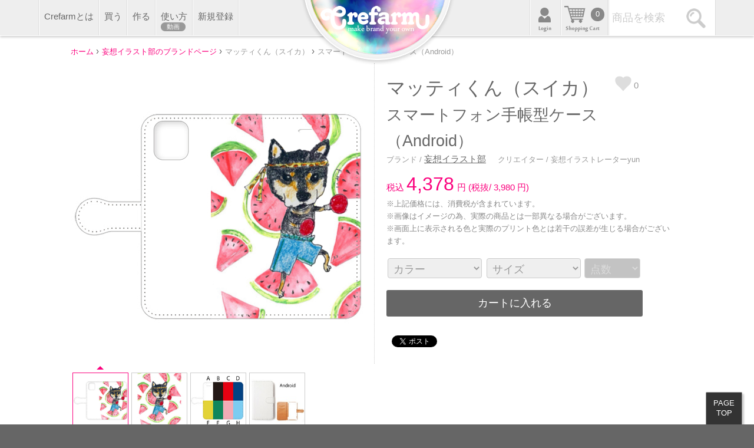

--- FILE ---
content_type: text/html; charset=UTF-8
request_url: https://crefarm.net/product/0000063016-0134
body_size: 22575
content:
<!DOCTYPE html>
<html lang="ja" xmlns:og="http://ogp.me/ns#">
<head>

<meta charset="utf-8">
<meta name="author" content="IDEBUT.CO.,LTD">
<meta name="keywords" content="デザイン,Ｔシャツ,通販,グラフィック,パーカー,キッズ,クリエイター,オリジナルグッズ,グッズ作成
" />
<meta name="description" content="Crefarmでは、誰でもクリエイターとして、オリジナルグッズを作成し、販売することで稼ぎ(報酬)を得ることができます。Tシャツやキッズ用品など多彩なオリジナル商品を購入することができます。" />
<meta name="viewport" content="width=device-width,initial-scale=1.0,maximum-scale=1.0,user-scalable=no" />
<link rel="shortcut icon" href="/favicon.ico" type="image/vnd.microsoft.icon" />
<meta name="format-detection" content="telephone=no">
<script
  src="https://code.jquery.com/jquery-1.7.2.min.js"
  integrity="sha256-R7aNzoy2gFrVs+pNJ6+SokH04ppcEqJ0yFLkNGoFALQ="
  crossorigin="anonymous"></script>
<!--
<script type="text/javascript" src="https://www.google.com/jsapi"></script>
<script type="text/ecmascript">google.load("jquery","1.7");</script>-->
<!-- Google Tag Manager -->
<script>(function(w,d,s,l,i){w[l]=w[l]||[];w[l].push({'gtm.start':
new Date().getTime(),event:'gtm.js'});var f=d.getElementsByTagName(s)[0],
j=d.createElement(s),dl=l!='dataLayer'?'&l='+l:'';j.async=true;j.src=
'https://www.googletagmanager.com/gtm.js?id='+i+dl;f.parentNode.insertBefore(j,f);
})(window,document,'script','dataLayer','GTM-5THB268');</script>
<!-- End Google Tag Manager -->
<title>マッティくん（スイカ）:スマートフォン手帳型ケース（Android） / Crefarm(クリファーム)</title>
<!--[if (gt IE 9)|!(IE)]><!-->
<link rel="stylesheet" type="text/css" media="screen and (max-width:599px)" href="/css/common_simple.css?2023_05_07" />
<link rel="stylesheet" type="text/css" media="screen and (max-width:920px)" href="/css/common_headersimple.css?2023_05_07" />
<link rel="stylesheet" type="text/css" media="screen and (min-width:600px)" href="/css/common.css?2023_05_07" />
<link rel="stylesheet" type="text/css" media="screen and (min-width:919px)" href="/css/common_header.css?2023_05_07" />
<link rel="stylesheet" type="text/css"  href="/css/product.css?2023_05_07" />
<!--<![endif]-->
<!--[if lte IE 9]>
<link rel="stylesheet" type="text/css" media="screen,tv" href="/css/common.css?2023_05_07" />
<link rel="stylesheet" type="text/css" media="screen,tv" href="/css/product.css?2023_05_07" />
<!--<![endif]-->
<script src="/js/common.js?2023_05_07"></script>
<script src="/js/product.js?2023_05_07"></script>
<meta property="og:locale" content="ja_JP" />
<meta property="og:title" content="マッティくん（スイカ）:スマートフォン手帳型ケース（Android） / Crefarm(クリファーム)" />
<meta property="og:type" content="product" />
<meta property="og:url" content="https://crefarm.net/0000063016-0134" />
<meta property="og:image" content="https://crefarm.net/img/products3/0000063016/0134/typeA/middle.jpg" />
<meta property="og:site_name" content="Crefarm(クリファーム)-ブランドは自分で作る-" />
<meta property="og:description" content="Crefarmでは、誰でもクリエイターとして、オリジナルグッズを作成し、販売することで稼ぎ(報酬)を得ることができます。Tシャツやキッズ用品など多彩なオリジナル商品を購入することができます。" />
</head>
<body class="detail" id="p_0134">
<div id="cover">
<!-- Google Tag Manager (noscript) -->
<noscript><iframe src="https://www.googletagmanager.com/ns.html?id=GTM-5THB268"
height="0" width="0" style="display:none;visibility:hidden"></iframe></noscript>
<!-- End Google Tag Manager (noscript) -->
<header  class="">
<div id="header" >
<hgroup><h1><a href="https://crefarm.net"><span  >デザインTシャツ・グッズ通販のCrefarm(クリファーム)
</span></a></h1>
<h2>Crefarmでは、誰でもクリエイターとして、商品を販売することで稼ぎ(報酬)を得ることができます。Tシャツやキッズ用品など多彩なオリジナル商品を購入することができます。</h2>
</hgroup>
</div>
<div id="menu_area">
<ul id="headleft_menu">
<li><a href="https://crefarm.net/user/newresist.php">新規登録
</a></li>
	
<li><a href="https://crefarm.net/customer/guide.php">使い方
<span id="movie_on_bt">動画</span></a></li>
<li><a href="https://crefarm.net/designer/pr_make.php">作る
</a></li>

<li id="buy_navigation"><a href="#">買う
</a>
<div id="top_category_list">
<div class="listboard" id="category_type"><strong>アイテムでさがす</strong><p ><a href="https://crefarm.net/type/sste" id="type-sste">Ｔシャツ</a><a href="https://crefarm.net/type/ssto" id="type-ssto">Ｔシャツ(ワンポイント)</a><a href="https://crefarm.net/type/lssw" id="type-lssw">クルーネックスウェット</a><a href="https://crefarm.net/type/lssp" id="type-lssp">ジップパーカー</a><a href="https://crefarm.net/type/ttbg" id="type-ttbg">トートバッグ</a><a href="https://crefarm.net/type/mgcp" id="type-mgcp">マグカップ</a><a href="https://crefarm.net/type/cbgs" id="type-cbgs">缶バッジ</a><a href="https://crefarm.net/type/lste" id="type-lste">長袖Tシャツ</a><a href="https://crefarm.net/type/purs" id="type-purs">巾着</a><a href="https://crefarm.net/type/stck" id="type-stck">ステッカー(in CAR)</a><a href="https://crefarm.net/type/pscd" id="type-pscd">ポストカード (10枚セット)</a><a href="https://crefarm.net/type/porh" id="type-porh">マチ付きポーチ</a><a href="https://crefarm.net/type/swpk" id="type-swpk">スウェットパーカー</a><a href="https://crefarm.net/type/scan" id="type-scan">Steel Cans (小物入れ)</a><a href="https://crefarm.net/type/smcc" id="type-smcc">スマートフォンハードケース（iPhone）</a></p><p ><a href="https://crefarm.net/type/smbb" id="type-smbb">スマートフォン手帳型ケース（iPhone）</a><a href="https://crefarm.net/type/smaa" id="type-smaa">スマートフォン手帳型ケース（Android）</a><a href="https://crefarm.net/type/nste" id="type-nste">Ｔシャツ (濃色)</a><a href="https://crefarm.net/type/nssw" id="type-nssw">クルーネックスウェット (濃色)</a><a href="https://crefarm.net/type/nssp" id="type-nssp">ジップパーカー (濃色)</a><a href="https://crefarm.net/type/nslt" id="type-nslt">長袖Tシャツ(濃色)</a></p></div><div class="listboard" id="category_design"><strong>デザインでさがす</strong><p ><a href="https://crefarm.net/design/graphic" id="design-graphic">グラフィック</a><a href="https://crefarm.net/design/illust" id="design-illust">イラスト</a><a href="https://crefarm.net/design/photo" id="design-photo">フォト</a><a href="https://crefarm.net/design/logo" id="design-logo">ロゴ</a><a href="https://crefarm.net/design/message" id="design-message">メッセージ</a><a href="https://crefarm.net/design/music" id="design-music">音楽</a><a href="https://crefarm.net/design/sports" id="design-sports">スポーツ</a><a href="https://crefarm.net/design/animal" id="design-animal">動物</a><a href="https://crefarm.net/design/food" id="design-food">食べ物</a><a href="https://crefarm.net/design/character" id="design-character">キャラクター</a><a href="https://crefarm.net/design/cool" id="design-cool">クール</a><a href="https://crefarm.net/design/simple" id="design-simple">シンプル</a><a href="https://crefarm.net/design/palody" id="design-palody">パロディー</a><a href="https://crefarm.net/design/event" id="design-event">イベント</a></p></div><div class="listboard" id="category_price"><strong>価格でさがす</strong><p ><a href="https://crefarm.net/price/_2000" id="price-_2000">～2,000円</a><a href="https://crefarm.net/price/2001_4000" id="price-2001_4000">2,001円～4,000円</a><a href="https://crefarm.net/price/4001_6000" id="price-4001_6000">4,001円～6,000円</a><a href="https://crefarm.net/price/6001_8000" id="price-6001_8000">6,001円～8,000円</a><a href="https://crefarm.net/price/8001_" id="price-8001_">8,001円～</a></p></div></div>
</li>

<li id="m_about"><a href="https://crefarm.net/customer/about.php">Crefarmとは
</a></li>
</ul>
<p id="search_area" class=""><input id="search_txt" class="search_close" type="search" placeholder="商品を検索"><a href="#" id="search_bt">検索</a></p>
<ul id="headright_menu">
<li id="cart"><a href="https://crefarm.net/buy/index.php">カート
</a>
<span >0</span></li>
<li id="mypage" class="
no_user"><a href="https://crefarm.net/user/index.php">
</a></li>
</ul>
</div>
<!--<div class="head_inner"><ul><li><a href="">買う
</a></li><li>
</li></ul></div></div>-->


</header>

<div id="contents">
<div id="contents_inner">
<!--ぱんくず-->
<div id="p_navi">
	
	
<div itemscope itemtype="http://data-vocabulary.org/Breadcrumb">
<a href="/" itemprop="url"><span itemprop="title">ホーム
</span></a> ›</div>   
<div itemscope itemtype="http://data-vocabulary.org/Breadcrumb">
<a href="/brand/0000000260" itemprop="url"><span itemprop="title">妄想イラスト部のブランドページ</span></a> ›</div> 
<div itemscope itemtype="http://data-vocabulary.org/Breadcrumb">
<span itemprop="title">マッティくん（スイカ）</span> ›</div>
<div itemscope itemtype="http://data-vocabulary.org/Breadcrumb">
<span itemprop="title">スマートフォン手帳型ケース（Android）</span></div>
</div>
<div id="detail_upper">
<div id="img_area" data-imgurl_before="/img/products3/0000063016/0134/" data-imgcolor="typeA" data-imgurl_after="/big.jpg?2032473651" ><div id="img_cover"><img  src="../img/common/cover.png"></div><img id="main_img" src="/img/products3/0000063016/0134/typeA/big.jpg?2032473651" alt="マッティくん（スイカ）"><div id="img_thumbs">
<ul>
<li class="selected_thumb" data-imgurl_before="/img/products3/0000063016/0134/" data-imgurl_cl="typeA"><img src="/img/products3/0000063016/0134/typeA/middle.jpg?2032473651"></li><li data-imgurl_before="/img/products3/0000063016/design" data-imgurl_cl=""><img src="/img/products3/0000063016/design/small.jpg?2032473651"></li><li data-imgurl_before="/img/items/0134/option/1" data-imgurl_cl=""><img src="/img/items/0134/option/1/small.jpg?2032473651"></li><li data-imgurl_before="/img/items/0134/option/2" data-imgurl_cl=""><img src="/img/items/0134/option/2/small.jpg?2032473651"></li></ul>
</div>
</div>

<div id="txt_area">
<span id="favorite_bt" 
 data-fav_id="0000063016-0134">0</span>
<h3>マッティくん（スイカ）<br/><span>スマートフォン手帳型ケース（Android）</span></h3>

<strong id="br_add">ブランド&nbsp;/&nbsp;<a href="/brand/
0000000260">妄想イラスト部</a>
&nbsp;&nbsp;&nbsp;&nbsp;クリエイター&nbsp;/&nbsp;妄想イラストレーターyun</strong>
<p></p>
<p id="detail_price" data-protoprice="3980" data-tax="10">
<span>税込 </span><strong>4,378</strong><span>円 (税抜/ <object>3,980</object> 円)</span>
	
</p>
<span class="small_add">※上記価格には、消費税が含まれています。</span><br/>
<span class="small_add">※画像はイメージの為、実際の商品とは一部異なる場合がございます。</span><br/>
<span class="small_add">※画面上に表示される色と実際のプリント色とは若干の誤差が生じる場合がございます。</span>
<form action="cartin.php" method="post"  onsubmit="return false;" name="frm">
<select class="input middle replacer place" name="color" id="ch_color">
<option value="0" selected="selected">カラー</option><option id="cl-typeA" value="typeA" >ホワイト</option><option id="cl-typeB" value="typeB" >ブラック</option><option id="cl-typeC" value="typeC" >レッド</option><option id="cl-typeD" value="typeD" >ブルー</option><option id="cl-typeE" value="typeE" >イエロー</option><option id="cl-typeF" value="typeF" >グリーン</option><option id="cl-typeG" value="typeG" >ピンク</option><option id="cl-typeH" value="typeH" >ライトブルー</option></select>
<select class="input middle replacer place" id="ch_size" name="size">
<option value="0" selected="selected">サイズ</option><option id="s-S" value="S" >S</option><option id="s-M" value="M" >M</option><option id="s-ML" value="ML" >ML</option><option id="s-L" value="L" >L</option><option id="s-XL" value="XL" >XL</option><option id="s-GN" value="GN" >GN</option></select>
 <select class="input narrow replacer place" name="count" id="ch_count" disabled="disabled" >
<option value="0" selected="selected">点数</option>
</select>
<input id="stock"  type="hidden" name="stock" value="0"/>
<input  type="hidden" name="item" value="0134"/>
<input  type="hidden" id="ch_id" name="id" value="0000063016"/>
<input id="sender" disabled="disabled" type="button" value="カートに入れる"/>
</form>

<div class="sns_bt fb-like" data-href="https://crefarm.net/product/0000063016-0134" data-layout="button_count" data-action="like" data-show-faces="false" data-share="false"></div>
<div class="sns_bt" >
<a href="https://twitter.com/share" class="twitter-share-button" data-url="https://crefarm.net/product/0000063016-0134" data-lang="ja" data-hashtags="crefarm">ツイート</a>
<script>!function(d,s,id){var js,fjs=d.getElementsByTagName(s)[0],p=/^http:/.test(d.location)?'http':'https';if(!d.getElementById(id)){js=d.createElement(s);js.id=id;js.src=p+'://platform.twitter.com/widgets.js';fjs.parentNode.insertBefore(js,fjs);}}(document, 'script', 'twitter-wjs');</script>
</div>
<div class="sns_bt">
<div class="g-plusone" data-size="medium" data-href="https://crefarm.net/product/0000063016-0134"></div>
</div>
<div  class="sns_bt">
<span>
<script type="text/javascript" src="//media.line.me/js/line-button.js?v=20140411" ></script>
<script type="text/javascript">
new media_line_me.LineButton({"pc":false,"lang":"ja","type":"a"});
</script>
</span>
</div>
</div>

</div>
<div id="itemdata_area">
<div id="item_detail">
<img src="/img/items/0134/typeA/front_M.jpg"><h4>スマートフォン手帳型ケース（Android）</h4><p>カードを2枚収納、お札など収納できるポケット１つ、計3つのポケットが付いています。<br><br>
<strong style="font-weight:bold;">[ご購入方法]</strong><br>
カラー・サイズを選び下さい購入<br>
※サイズは一覧表の該当機種よりお選びください<br>
↓<br>
ご購入後、以下の内容をメールにてお知らせください。
(info@crefarm.net)<br>
・ご注文番号<br>
・お名前<br>
・ご希望の正確な機種名<br><br>

こちらのリンクからも送信できます。<br>
<a style="color:rgba(251,2,126,1.00);font-weight:bold;"  href="https://crefarm.net/customer/contact.php" target="_blank">Crefarm | お問い合わせ</a>
<br></p><p><strong>素材/ </strong>カバー部分：合成皮革（塩化ビニール）<br>
インナー部分: ポリカーボネート</p></div>
<div id="size_table">
	
	
<img src="/img/items/0134/sizearea/1.jpg"></div>	
</div>
<div id="brand_area">
<div id="brand_inner">
<img id="br_logo" src="/img/brands/0000000260/logo/20190414061530_middle.jpg"><h5><span class="h_small">ブランド</span>&nbsp;&nbsp;<a href="/brand/0000000260">妄想イラスト部</a></h5><p>可愛い愛犬.愛猫をクスッと笑える妄想イラストにします。<br/>オーダーはInstagram【yun.gahaku】を検索してください。<br/>定番商品は検索バーに名前を入力<br/>変わり種商品は→WEBをクリック<br/></p></div>
<div id="brand_userdata"><img src="/img/common/unknown_middle.jpg"><strong><span class="h_small">クリエイター</span><br/>妄想イラストレーターyun</strong><ul id="link_list"><li><span class="h_small">WEB</span>&nbsp;&nbsp;<a href="https://event.crefarm.net/brand/mousou" target="_blank">https://event.crefarm.net/brand/mousou</a></li></ul></div>
</div>
<div id="otheritem_area">
<strong class="sub_titles">このデザインの他のアイテム</strong>
<div class="products"><a href="/product/0000063016-0032"><img src="/img/products3/0000063016/0032/white_x_black/middle.jpg?2032473651" alt="マッティくん（スイカ）"></a><div class="product_txt"><h4><a href="/product/0000063016-0032">マッティくん（スイカ）</a></h4><strong class="brands"><span>item</span>ステッカー(in CAR)</strong><strong class="prices"><span>Price&nbsp;</span><color>&yen; 1,650</color></strong></div></div><div class="products"><a href="/product/0000063016-0009"><img src="/img/products3/0000063016/0009/natural/middle.jpg?2032473651" alt="マッティくん（スイカ）"></a><div class="product_txt"><h4><a href="/product/0000063016-0009">マッティくん（スイカ）</a></h4><strong class="brands"><span>item</span>トートバッグ</strong><strong class="prices"><span>Price&nbsp;</span><color>&yen; 2,728</color></strong></div></div><div class="products"><a href="/product/0000063016-0042"><img src="/img/products3/0000063016/0042/natural/middle.jpg?2032473651" alt="マッティくん（スイカ）"></a><div class="product_txt"><h4><a href="/product/0000063016-0042">マッティくん（スイカ）</a></h4><strong class="brands"><span>item</span>マチ付きポーチ</strong><strong class="prices"><span>Price&nbsp;</span><color>&yen; 2,420</color></strong></div></div><div class="products"><a href="/product/0000063016-0016"><img src="/img/products3/0000063016/0016/white/middle.jpg?2032473651" alt="マッティくん（スイカ）"></a><div class="product_txt"><h4><a href="/product/0000063016-0016">マッティくん（スイカ）</a></h4><strong class="brands"><span>item</span>長袖Tシャツ</strong><strong class="prices"><span>Price&nbsp;</span><color>&yen; 3,168</color></strong></div></div><div class="products"><a href="/product/0000063016-0003"><img src="/img/products3/0000063016/0003/white/middle.jpg?2032473651" alt="マッティくん（スイカ）"></a><div class="product_txt"><h4><a href="/product/0000063016-0003">マッティくん（スイカ）</a></h4><strong class="brands"><span>item</span>クルーネックスウェット</strong><strong class="prices"><span>Price&nbsp;</span><color>&yen; 3,828</color></strong></div></div><a class="all_link square_bt" href="/items/0000063016">他のアイテムを全て見る</a></div>
<!--
<div id="otherdesign_area">
<strong class="sub_titles">このブランドの他のデザイン</strong>
</div>
-->


<!--↓contents_inner閉-->
</div>
<!--↓contents閉-->
</div>
<footer>
<div id="footer">
<div id="footmenu_list">
<div>
<ul>
<li><a href="https://crefarm.net">ホーム
</a></li>
<li><a href="https://crefarm.net/user/index.php" >マイページ
</a></li>
<li><a href="https://crefarm.net/event_change.php">イベント</a></li>
	
</ul>
</div>
<div id="foot_help">
<strong>HELP</strong>
<ul>
	
<li><a href="https://crefarm.net/customer/guide.php">使い方
</a></li>
<li><a href="https://crefarm.net/customer/information.php">お知らせ</a></li>
<li><a href="https://crefarm.net/customer/faq.php">よくある質問

</a></li>
<li><a href="https://crefarm.net/customer/contact.php">お問い合わせ
</a></li>
</ul>
</div>
<div id="foot_information">
<strong>Information</strong>
<ul>
<li><a href="https://crefarm.net/customer/about.php">Crefarmとは
</a></li>
<li><a href="https://crefarm.net/customer/company.php">運営企業
</a></li>
<li><a href="https://crefarm.net/customer/agreement.php" >ご利用規約
</a></li>
<li><a href="https://crefarm.net/customer/privacy.php">プライバシーポリシー
</a></li>
<li><a href="https://crefarm.net/customer/dealer.php">特定商取引法に基づく表記
</a></li>
</ul>
</div>
</div>

<div id="sns_area">	
	
<!--
<a href="https://twitter.com/crefarm" class="twitter-follow-button" data-show-count="false" data-size="large">Follow @crefarm</a> <script>!function(d,s,id){var js,fjs=d.getElementsByTagName( s)[0],p=/^http:/.test(d. location)?'http':'https';if(! d.getElementById(id)){js=d. createElement(s);js.id=id;js. src=p+'://platform.twitter.com/widgets.js';fjs. parentNode.insertBefore(js, fjs);}}(document, 'script', 'twitter-wjs');</script>


<div id="fb-root"></div>
<script>(function(d, s, id) {
  var js, fjs = d.getElementsByTagName(s)[0];
  if (d.getElementById(id)) return;
  js = d.createElement(s); js.id = id;
  js.src = "//connect.facebook.net/ja_JP/sdk.js#xfbml=1&version=v2.7& appId=292953431053950";
  fjs.parentNode.insertBefore( js, fjs);
}(document, 'script', 'facebook-jssdk'));</script>

<div class="fb-page" data-href="https://www.facebook.com/Crefarmdesign/" data-small-header="false" data-adapt-container-width=" true" data-hide-cover="false" data-show-facepile="false">
<blockquote cite="https://www.facebook.com/Crefarmdesign/" class="fb-xfbml-parse-ignore"> <a href="https://www.facebook.com/Crefarmdesign/">Crefarm</a></blockquote></div>
-->

<!--
<div id="fb-root"></div>
<script>(function(d, s, id) {
  var js, fjs = d.getElementsByTagName(s)[0];
  if (d.getElementById(id)) return;
  js = d.createElement(s); js.id = id;
  js.src = "//connect.facebook.net/ja_JP/sdk.js#xfbml=1&version=v2.7";
  fjs.parentNode.insertBefore(js , fjs);
}(document, 'script', 'facebook-jssdk'));</script>

<div class="fb-like" data-href="https://www.facebook.com/Crefarmdesign/" data-layout="button" data-action="like" data-size="small" data-show-faces="false" data-share="true"></div>
<div style="padding-top:7px;">
<a class="twitter-timeline" data-width="300" data-height="200" href="https://twitter.com/crefarm">Tweets by crefarm</a>
<script async src="//platform.twitter.com/widgets.js" charset="utf-8"></script>
</div>-->

</div>

<aside id="aside">
2026(c) IDEBUT.CO.,LTD All right reserved.
</aside>

</div>
</footer>
<a  href="#" id="totop">PAGE<br/>TOP</a>

<!--video-->
<div id="movie_cover">
<div id="movies">
<video id="video" style="width:100%;display:block;" controls >
<source src="/img/movie/movie2.mp4" type="video/mp4">
<source src="/img/movie/movie2.ogv" type="video/ogg">
<source src="/img/movie/movie2.webm" type="video/webm">
</video></div></div></div>
<script src="https://apis.google.com/js/platform.js" async defer>  {lang: 'ja'}</script>
<div id="fb-root"></div>
<script>(function(d, s, id) {  var js, fjs = d.getElementsByTagName(s)[0];
  if (d.getElementById(id)) return;
  js = d.createElement(s); js.id = id;
  js.src = "//connect.facebook.net/ja_JP/sdk.js#xfbml=1&version=v2.3";
  fjs.parentNode.insertBefore(js, fjs);}(document, 'script', 'facebook-jssdk'));</script>
</body>
</html>


--- FILE ---
content_type: text/html; charset=utf-8
request_url: https://accounts.google.com/o/oauth2/postmessageRelay?parent=https%3A%2F%2Fcrefarm.net&jsh=m%3B%2F_%2Fscs%2Fabc-static%2F_%2Fjs%2Fk%3Dgapi.lb.en.2kN9-TZiXrM.O%2Fd%3D1%2Frs%3DAHpOoo_B4hu0FeWRuWHfxnZ3V0WubwN7Qw%2Fm%3D__features__
body_size: 160
content:
<!DOCTYPE html><html><head><title></title><meta http-equiv="content-type" content="text/html; charset=utf-8"><meta http-equiv="X-UA-Compatible" content="IE=edge"><meta name="viewport" content="width=device-width, initial-scale=1, minimum-scale=1, maximum-scale=1, user-scalable=0"><script src='https://ssl.gstatic.com/accounts/o/2580342461-postmessagerelay.js' nonce="UMwF1lD06ki3qfDutiy63g"></script></head><body><script type="text/javascript" src="https://apis.google.com/js/rpc:shindig_random.js?onload=init" nonce="UMwF1lD06ki3qfDutiy63g"></script></body></html>

--- FILE ---
content_type: application/javascript
request_url: https://crefarm.net/js/common.js?2023_05_07
body_size: 28594
content:
// Jquery
/*
jQuery Masonry v2.1.05.A dynamic layout plugin for jQuery The flip-side of CSS Floats.http://masonry.desandro.com Licensed under the MIT license. Copyright 2012 David DeSandro.
//---------//
jQuery Easing v1.3 - http://gsgd.co.uk/sandbox/jquery/easing/
Uses the built in easing capabilities added In jQuery 1.1 to offer multiple easing options
TERMS OF USE - jQuery Easing Open source under the BSD License. Copyright © 2008 George McGinley Smith All rights reserved.
Redistribution and use in source and binary forms, with or without modification, are permitted provided that the following conditions are met:
Redistributions of source code must retain the above copyright notice, this list of conditions and the following disclaimer.
Redistributions in binary form must reproduce the above copyright notice, this list of conditions and the following disclaimer in the documentation and/or other materials provided with the distribution.
Neither the name of the author nor the names of contributors may be used to endorse or promote products derived from this software without specific prior written permission.
THIS SOFTWARE IS PROVIDED BY THE COPYRIGHT HOLDERS AND CONTRIBUTORS "AS IS" AND ANY EXPRESS OR IMPLIED WARRANTIES, INCLUDING, BUT NOT LIMITED TO, THE IMPLIED WARRANTIES OF MERCHANTABILITY AND FITNESS FOR A PARTICULAR PURPOSE ARE DISCLAIMED. IN NO EVENT SHALL THE COPYRIGHT OWNER OR CONTRIBUTORS BE LIABLE FOR ANY DIRECT, INDIRECT, INCIDENTAL, SPECIAL, EXEMPLARY, OR CONSEQUENTIAL DAMAGES (INCLUDING, BUT NOT LIMITED TO, PROCUREMENT OF SUBSTITUTE GOODS OR SERVICES; LOSS OF USE, DATA, OR PROFITS; OR BUSINESS INTERRUPTION) HOWEVER CAUSED AND ON ANY THEORY OF LIABILITY, WHETHER IN CONTRACT, STRICT LIABILITY, OR TORT (INCLUDING NEGLIGENCE OR OTHERWISE) ARISING IN ANY WAY OUT OF THE USE OF THIS SOFTWARE, EVEN IF ADVISED OF THE POSSIBILITY OF SUCH DAMAGE. 
//---------------//
VERSION: 1.8 LAST UPDATE: 9.03.2011 Licensed under the MIT license: http://www.opensource.org/licenses/mit-license.php
Made by Wilq32, wilq32@gmail.com, Wroclaw, Poland, 01.2009 Website: http://code.google.com/p/jqueryrotate/ 
//---------------------//
jRumble v1.3 - http://jackrugile.com/jrumble by Jack Rugile - http://jackrugile.com MIT License
Copyright (c) 2011 Jack Rugile, http://jackrugile.com Permission is hereby granted, free of charge, to any person obtaining a copy of this software and associated documentation files (the "Software"), to deal in the Software without restriction, including without limitation the rights to use, copy, modify, merge, publish, distribute, sublicense, and/or sell copies of the Software, and to permit persons to whom the Software is furnished to do so, subject to the following conditions:
The above copyright notice and this permission notice shall be included in all copies or substantial portions of the Software.
THE SOFTWARE IS PROVIDED "AS IS", WITHOUT WARRANTY OF ANY KIND, EXPRESS OR IMPLIED, INCLUDING BUT NOT LIMITED TO THE WARRANTIES OF MERCHANTABILITY, FITNESS FOR A PARTICULAR PURPOSE AND NONINFRINGEMENT. IN NO EVENT SHALL THE AUTHORS OR COPYRIGHT HOLDERS BE LIABLE FOR ANY CLAIM, DAMAGES OR OTHER LIABILITY, WHETHER IN AN ACTION OF CONTRACT, TORT OR OTHERWISE, ARISING FROM, OUT OF OR IN CONNECTION WITH THE SOFTWARE OR THE USE OR OTHER DEALINGS IN THE SOFTWARE.
*/
(function(a,b,c){"use strict";var d=b.event,e;d.special.smartresize={setup:function(){b(this).bind("resize",d.special.smartresize.handler)},teardown:function(){b(this).unbind("resize",d.special.smartresize.handler)},handler:function(a,c){var d=this,f=arguments;a.type="smartresize",e&&clearTimeout(e),e=setTimeout(function(){b.event.handle.apply(d,f)},c==="execAsap"?0:100)}},b.fn.smartresize=function(a){return a?this.bind("smartresize",a):this.trigger("smartresize",["execAsap"])},b.Mason=function(a,c){this.element=b(c),this._create(a),this._init()},b.Mason.settings={isResizable:!0,isAnimated:!1,animationOptions:{queue:!1,duration:500},gutterWidth:0,isRTL:!1,isFitWidth:!1,containerStyle:{position:"relative"}},b.Mason.prototype={_filterFindBricks:function(a){var b=this.options.itemSelector;return b?a.filter(b).add(a.find(b)):a},_getBricks:function(a){var b=this._filterFindBricks(a).css({position:"absolute"}).addClass("masonry-brick");return b},_create:function(c){this.options=b.extend(!0,{},b.Mason.settings,c),this.styleQueue=[];var d=this.element[0].style;this.originalStyle={height:d.height||""};var e=this.options.containerStyle;for(var f in e)this.originalStyle[f]=d[f]||"";this.element.css(e),this.horizontalDirection=this.options.isRTL?"right":"left",this.offset={x:parseInt(this.element.css("padding-"+this.horizontalDirection),10),y:parseInt(this.element.css("padding-top"),10)},this.isFluid=this.options.columnWidth&&typeof this.options.columnWidth=="function";var g=this;setTimeout(function(){g.element.addClass("masonry")},0),this.options.isResizable&&b(a).bind("smartresize.masonry",function(){g.resize()}),this.reloadItems()},_init:function(a){this._getColumns(),this._reLayout(a)},option:function(a,c){b.isPlainObject(a)&&(this.options=b.extend(!0,this.options,a))},layout:function(a,b){for(var c=0,d=a.length;c<d;c++)this._placeBrick(a[c]);var e={};e.height=Math.max.apply(Math,this.colYs);if(this.options.isFitWidth){var f=0;c=this.cols;while(--c){if(this.colYs[c]!==0)break;f++}e.width=(this.cols-f)*this.columnWidth-this.options.gutterWidth}this.styleQueue.push({$el:this.element,style:e});var g=this.isLaidOut?this.options.isAnimated?"animate":"css":"css",h=this.options.animationOptions,i;for(c=0,d=this.styleQueue.length;c<d;c++)i=this.styleQueue[c],i.$el[g](i.style,h);this.styleQueue=[],b&&b.call(a),this.isLaidOut=!0},_getColumns:function(){var a=this.options.isFitWidth?this.element.parent():this.element,b=a.width();this.columnWidth=this.isFluid?this.options.columnWidth(b):this.options.columnWidth||this.$bricks.outerWidth(!0)||b,this.columnWidth+=this.options.gutterWidth,this.cols=Math.floor((b+this.options.gutterWidth)/this.columnWidth),this.cols=Math.max(this.cols,1)},_placeBrick:function(a){var c=b(a),d,e,f,g,h;d=Math.ceil(c.outerWidth(!0)/this.columnWidth),d=Math.min(d,this.cols);if(d===1)f=this.colYs;else{e=this.cols+1-d,f=[];for(h=0;h<e;h++)g=this.colYs.slice(h,h+d),f[h]=Math.max.apply(Math,g)}var i=Math.min.apply(Math,f),j=0;for(var k=0,l=f.length;k<l;k++)if(f[k]===i){j=k;break}var m={top:i+this.offset.y};m[this.horizontalDirection]=this.columnWidth*j+this.offset.x,this.styleQueue.push({$el:c,style:m});var n=i+c.outerHeight(!0),o=this.cols+1-l;for(k=0;k<o;k++)this.colYs[j+k]=n},resize:function(){var a=this.cols;this._getColumns(),(this.isFluid||this.cols!==a)&&this._reLayout()},_reLayout:function(a){var b=this.cols;this.colYs=[];while(b--)this.colYs.push(0);this.layout(this.$bricks,a)},reloadItems:function(){this.$bricks=this._getBricks(this.element.children())},reload:function(a){this.reloadItems(),this._init(a)},appended:function(a,b,c){if(b){this._filterFindBricks(a).css({top:this.element.height()});var d=this;setTimeout(function(){d._appended(a,c)},1)}else this._appended(a,c)},_appended:function(a,b){var c=this._getBricks(a);this.$bricks=this.$bricks.add(c),this.layout(c,b)},remove:function(a){this.$bricks=this.$bricks.not(a),a.remove()},destroy:function(){this.$bricks.removeClass("masonry-brick").each(function(){this.style.position="",this.style.top="",this.style.left=""});var c=this.element[0].style;for(var d in this.originalStyle)c[d]=this.originalStyle[d];this.element.unbind(".masonry").removeClass("masonry").removeData("masonry"),b(a).unbind(".masonry")}},b.fn.imagesLoaded=function(a){function h(){a.call(c,d)}function i(a){var c=a.target;c.src!==f&&b.inArray(c,g)===-1&&(g.push(c),--e<=0&&(setTimeout(h),d.unbind(".imagesLoaded",i)))}var c=this,d=c.find("img").add(c.filter("img")),e=d.length,f="[data-uri]",g=[];return e||h(),d.bind("load.imagesLoaded error.imagesLoaded",i).each(function(){var a=this.src;this.src=f,this.src=a}),c};var f=function(b){a.console&&a.console.error(b)};b.fn.masonry=function(a){if(typeof a=="string"){var c=Array.prototype.slice.call(arguments,1);this.each(function(){var d=b.data(this,"masonry");if(!d){f("cannot call methods on masonry prior to initialization; attempted to call method '"+a+"'");return}if(!b.isFunction(d[a])||a.charAt(0)==="_"){f("no such method '"+a+"' for masonry instance");return}d[a].apply(d,c)})}else this.each(function(){var c=b.data(this,"masonry");c?(c.option(a||{}),c._init()):b.data(this,"masonry",new b.Mason(a,this))});return this}})(window,jQuery);
jQuery.easing['jswing']=jQuery.easing['swing'];jQuery.extend(jQuery.easing,{def:'easeOutQuad',swing:function(x,t,b,c,d){return jQuery.easing[jQuery.easing.def](x,t,b,c,d)},easeInQuad:function(x,t,b,c,d){return c*(t/=d)*t+b},easeOutQuad:function(x,t,b,c,d){return-c*(t/=d)*(t-2)+b},easeInOutQuad:function(x,t,b,c,d){if((t/=d/2)<1)return c/2*t*t+b;return-c/2*((--t)*(t-2)-1)+b},easeInCubic:function(x,t,b,c,d){return c*(t/=d)*t*t+b},easeOutCubic:function(x,t,b,c,d){return c*((t=t/d-1)*t*t+1)+b},easeInOutCubic:function(x,t,b,c,d){if((t/=d/2)<1)return c/2*t*t*t+b;return c/2*((t-=2)*t*t+2)+b},easeInQuart:function(x,t,b,c,d){return c*(t/=d)*t*t*t+b},easeOutQuart:function(x,t,b,c,d){return-c*((t=t/d-1)*t*t*t-1)+b},easeInOutQuart:function(x,t,b,c,d){if((t/=d/2)<1)return c/2*t*t*t*t+b;return-c/2*((t-=2)*t*t*t-2)+b},easeInQuint:function(x,t,b,c,d){return c*(t/=d)*t*t*t*t+b},easeOutQuint:function(x,t,b,c,d){return c*((t=t/d-1)*t*t*t*t+1)+b},easeInOutQuint:function(x,t,b,c,d){if((t/=d/2)<1)return c/2*t*t*t*t*t+b;return c/2*((t-=2)*t*t*t*t+2)+b},easeInSine:function(x,t,b,c,d){return-c*Math.cos(t/d*(Math.PI/2))+c+b},easeOutSine:function(x,t,b,c,d){return c*Math.sin(t/d*(Math.PI/2))+b},easeInOutSine:function(x,t,b,c,d){return-c/2*(Math.cos(Math.PI*t/d)-1)+b},easeInExpo:function(x,t,b,c,d){return(t==0)?b:c*Math.pow(2,10*(t/d-1))+b},easeOutExpo:function(x,t,b,c,d){return(t==d)?b+c:c*(-Math.pow(2,-10*t/d)+1)+b},easeInOutExpo:function(x,t,b,c,d){if(t==0)return b;if(t==d)return b+c;if((t/=d/2)<1)return c/2*Math.pow(2,10*(t-1))+b;return c/2*(-Math.pow(2,-10*--t)+2)+b},easeInCirc:function(x,t,b,c,d){return-c*(Math.sqrt(1-(t/=d)*t)-1)+b},easeOutCirc:function(x,t,b,c,d){return c*Math.sqrt(1-(t=t/d-1)*t)+b},easeInOutCirc:function(x,t,b,c,d){if((t/=d/2)<1)return-c/2*(Math.sqrt(1-t*t)-1)+b;return c/2*(Math.sqrt(1-(t-=2)*t)+1)+b},easeInElastic:function(x,t,b,c,d){var s=1.70158;var p=0;var a=c;if(t==0)return b;if((t/=d)==1)return b+c;if(!p)p=d*.3;if(a<Math.abs(c)){a=c;var s=p/4}else var s=p/(2*Math.PI)*Math.asin(c/a);return-(a*Math.pow(2,10*(t-=1))*Math.sin((t*d-s)*(2*Math.PI)/p))+b},easeOutElastic:function(x,t,b,c,d){var s=1.70158;var p=0;var a=c;if(t==0)return b;if((t/=d)==1)return b+c;if(!p)p=d*.3;if(a<Math.abs(c)){a=c;var s=p/4}else var s=p/(2*Math.PI)*Math.asin(c/a);return a*Math.pow(2,-10*t)*Math.sin((t*d-s)*(2*Math.PI)/p)+c+b},easeInOutElastic:function(x,t,b,c,d){var s=1.70158;var p=0;var a=c;if(t==0)return b;if((t/=d/2)==2)return b+c;if(!p)p=d*(.3*1.5);if(a<Math.abs(c)){a=c;var s=p/4}else var s=p/(2*Math.PI)*Math.asin(c/a);if(t<1)return-.5*(a*Math.pow(2,10*(t-=1))*Math.sin((t*d-s)*(2*Math.PI)/p))+b;return a*Math.pow(2,-10*(t-=1))*Math.sin((t*d-s)*(2*Math.PI)/p)*.5+c+b},easeInBack:function(x,t,b,c,d,s){if(s==undefined)s=1.70158;return c*(t/=d)*t*((s+1)*t-s)+b},easeOutBack:function(x,t,b,c,d,s){if(s==undefined)s=1.70158;return c*((t=t/d-1)*t*((s+1)*t+s)+1)+b},easeInOutBack:function(x,t,b,c,d,s){if(s==undefined)s=1.70158;if((t/=d/2)<1)return c/2*(t*t*(((s*=(1.525))+1)*t-s))+b;return c/2*((t-=2)*t*(((s*=(1.525))+1)*t+s)+2)+b},easeInBounce:function(x,t,b,c,d){return c-jQuery.easing.easeOutBounce(x,d-t,0,c,d)+b},easeOutBounce:function(x,t,b,c,d){if((t/=d)<(1/2.75)){return c*(7.5625*t*t)+b}else if(t<(2/2.75)){return c*(7.5625*(t-=(1.5/2.75))*t+.75)+b}else if(t<(2.5/2.75)){return c*(7.5625*(t-=(2.25/2.75))*t+.9375)+b}else{return c*(7.5625*(t-=(2.625/2.75))*t+.984375)+b}},easeInOutBounce:function(x,t,b,c,d){if(t<d/2)return jQuery.easing.easeInBounce(x,t*2,0,c,d)*.5+b;return jQuery.easing.easeOutBounce(x,t*2-d,0,c,d)*.5+c*.5+b}});(function($){$.fn.jrumble=function(options){var defaults={x:2,y:2,rotation:1,speed:15,opacity:false,opacityMin:.5},opt=$.extend(defaults,options);return this.each(function(){var $this=$(this),x=opt.x*2,y=opt.y*2,rot=opt.rotation*2,speed=(opt.speed===0)?1:opt.speed,opac=opt.opacity,opacm=opt.opacityMin,inline,interval;var rumbler=function(){var rx=Math.floor(Math.random()*(x+1))-x/2,ry=Math.floor(Math.random()*(y+1))-y/2,rrot=Math.floor(Math.random()*(rot+1))-rot/2,ropac=opac?Math.random()+opacm:1;rx=(rx===0&&x!==0)?((Math.random()<.5)?1:-1):rx;ry=(ry===0&&y!==0)?((Math.random()<.5)?1:-1):ry;if($this.css('display')==='inline'){inline=true;$this.css('display','inline-block')}$this.css({'position':'relative','left':rx+'px','top':ry+'px','-ms-filter':'progid:DXImageTransform.Microsoft.Alpha(Opacity='+ropac*100+')','filter':'alpha(opacity='+ropac*100+')','-moz-opacity':ropac,'-khtml-opacity':ropac,'opacity':ropac,'-webkit-transform':'rotate('+rrot+'deg)','-moz-transform':'rotate('+rrot+'deg)','-ms-transform':'rotate('+rrot+'deg)','-o-transform':'rotate('+rrot+'deg)','transform':'rotate('+rrot+'deg)'})};var reset={'left':0,'top':0,'-ms-filter':'progid:DXImageTransform.Microsoft.Alpha(Opacity=100)','filter':'alpha(opacity=100)','-moz-opacity':1,'-khtml-opacity':1,'opacity':1,'-webkit-transform':'rotate(0deg)','-moz-transform':'rotate(0deg)','-ms-transform':'rotate(0deg)','-o-transform':'rotate(0deg)','transform':'rotate(0deg)'};$this.bind({'startRumble':function(e){e.stopPropagation();clearInterval(interval);interval=setInterval(rumbler,speed)},'stopRumble':function(e){e.stopPropagation();clearInterval(interval);if(inline){$this.css('display','inline')}$this.css(reset)}})})}})(jQuery);jQuery.fn.extend({everyTime:function(interval,label,fn,times,belay){return this.each(function(){jQuery.timer.add(this,interval,label,fn,times,belay)})},oneTime:function(interval,label,fn){return this.each(function(){jQuery.timer.add(this,interval,label,fn,1)})},stopTime:function(label,fn){return this.each(function(){jQuery.timer.remove(this,label,fn)})}});jQuery.extend({timer:{guid:1,global:{},regex:/^([0-9]+)\s*(.*s)?$/,powers:{'ms':1,'cs':10,'ds':100,'s':1000,'das':10000,'hs':100000,'ks':1000000},timeParse:function(value){if(value==undefined||value==null)return null;var result=this.regex.exec(jQuery.trim(value.toString()));if(result[2]){var num=parseInt(result[1],10);var mult=this.powers[result[2]]||1;return num*mult}else{return value}},add:function(element,interval,label,fn,times,belay){var counter=0;if(jQuery.isFunction(label)){if(!times)times=fn;fn=label;label=interval}interval=jQuery.timer.timeParse(interval);if(typeof interval!='number'||isNaN(interval)||interval<=0)return;if(times&&times.constructor!=Number){belay=!!times;times=0}times=times||0;belay=belay||false;if(!element.$timers)element.$timers={};if(!element.$timers[label])element.$timers[label]={};fn.$timerID=fn.$timerID||this.guid++;var handler=function(){if(belay&&this.inProgress)return;this.inProgress=true;if((++counter>times&&times!==0)||fn.call(element,counter)===false)jQuery.timer.remove(element,label,fn);this.inProgress=false};handler.$timerID=fn.$timerID;if(!element.$timers[label][fn.$timerID])element.$timers[label][fn.$timerID]=window.setInterval(handler,interval);if(!this.global[label])this.global[label]=[];this.global[label].push(element)},remove:function(element,label,fn){var timers=element.$timers,ret;if(timers){if(!label){for(label in timers)this.remove(element,label,fn)}else if(timers[label]){if(fn){if(fn.$timerID){window.clearInterval(timers[label][fn.$timerID]);delete timers[label][fn.$timerID]}}else{for(var fn in timers[label]){window.clearInterval(timers[label][fn]);delete timers[label][fn]}}for(ret in timers[label])break;if(!ret){ret=null;delete timers[label]}}for(ret in timers)break;if(!ret)element.$timers=null}}}});if(jQuery.browser.msie)jQuery(window).one("unload",function(){var global=jQuery.timer.global;for(var label in global){var els=global[label],i=els.length;while(--i)jQuery.timer.remove(els[i],label)}});(function(g){for(var d,j=document.getElementsByTagName("head")[0].style,h="transformProperty WebkitTransform OTransform msTransform MozTransform".split(" "),e=0;e<h.length;e++)j[h[e]]!==void 0&&(d=h[e]);var i="v"=="\v";jQuery.fn.extend({ImageRotate:function(a){if(!this.Wilq32||!this.Wilq32.PhotoEffect)return a=g.extend(true,{},a),(new Wilq32.PhotoEffect(this.get(0),a))._rootObj},rotate:function(a){if(!(this.length===0||typeof a=="undefined")){typeof a=="number"&&(a={angle:a});for(var c=[],b=0,d=this.length;b<d;b++){var f=this.get(b);typeof f.Wilq32=="undefined"?c.push(g(g(f).ImageRotate(a))):f.Wilq32.PhotoEffect._handleRotation(a)}return c}}});Wilq32=window.Wilq32||{};Wilq32.PhotoEffect=function(){return d?function(a,c){a.Wilq32={PhotoEffect:this};this._img=this._rootObj=this._eventObj=a;this._handleRotation(c)}:function(a,c){this._img=a;this._rootObj=document.createElement("span");this._rootObj.style.display="inline-block";this._rootObj.Wilq32={PhotoEffect:this};a.parentNode.insertBefore(this._rootObj,a);if(a.complete)this._Loader(c);else{var b=this;jQuery(this._img).bind("load",function(){b._Loader(c)})}}}();Wilq32.PhotoEffect.prototype={_setupParameters:function(a){this._parameters=this._parameters||{};if(typeof this._angle!=="number")this._angle=0;if(typeof a.angle==="number")this._angle=a.angle;this._parameters.animateTo=typeof a.animateTo==="number"?a.animateTo:this._angle;this._parameters.easing=a.easing||this._parameters.easing||function(a,b,d,f,e){return-f*((b=b/e-1)*b*b*b-1)+d};this._parameters.duration=a.duration||this._parameters.duration||1E3;this._parameters.callback=a.callback||this._parameters.callback||function(){};a.bind&&a.bind!=this._parameters.bind&&this._BindEvents(a.bind)},_handleRotation:function(a){this._setupParameters(a);this._angle==this._parameters.animateTo?this._rotate(this._angle):this._animateStart()},_BindEvents:function(a){if(a&&this._eventObj){if(this._parameters.bind){var c=this._parameters.bind,b;for(b in c)c.hasOwnProperty(b)&&jQuery(this._eventObj).unbind(b,c[b])}this._parameters.bind=a;for(b in a)a.hasOwnProperty(b)&&jQuery(this._eventObj).bind(b,a[b])}},_Loader:function(){return i?function(a){var c=this._img.width,b=this._img.height;this._img.parentNode.removeChild(this._img);this._vimage=this.createVMLNode("image");this._vimage.src=this._img.src;this._vimage.style.height=b+"px";this._vimage.style.width=c+"px";this._vimage.style.position="absolute";this._vimage.style.top="0px";this._vimage.style.left="0px";this._container=this.createVMLNode("group");this._container.style.width=c;this._container.style.height=b;this._container.style.position="absolute";this._container.setAttribute("coordsize",c-1+","+(b-1));this._container.appendChild(this._vimage);this._rootObj.appendChild(this._container);this._rootObj.style.position="relative";this._rootObj.style.width=c+"px";this._rootObj.style.height=b+"px";this._rootObj.setAttribute("id",this._img.getAttribute("id"));this._rootObj.className=this._img.className;this._eventObj=this._rootObj;this._handleRotation(a)}:function(a){this._rootObj.setAttribute("id",this._img.getAttribute("id"));this._rootObj.className=this._img.className;this._width=this._img.width;this._height=this._img.height;this._widthHalf=this._width/2;this._heightHalf=this._height/2;var c=Math.sqrt(this._height*this._height+this._width*this._width);this._widthAdd=c-this._width;this._heightAdd=c-this._height;this._widthAddHalf=this._widthAdd/2;this._heightAddHalf=this._heightAdd/2;this._img.parentNode.removeChild(this._img);this._aspectW=(parseInt(this._img.style.width,10)||this._width)/this._img.width;this._aspectH=(parseInt(this._img.style.height,10)||this._height)/this._img.height;this._canvas=document.createElement("canvas");this._canvas.setAttribute("width",this._width);this._canvas.style.position="relative";this._canvas.style.left=-this._widthAddHalf+"px";this._canvas.style.top=-this._heightAddHalf+"px";this._canvas.Wilq32=this._rootObj.Wilq32;this._rootObj.appendChild(this._canvas);this._rootObj.style.width=this._width+"px";this._rootObj.style.height=this._height+"px";this._eventObj=this._canvas;this._cnv=this._canvas.getContext("2d");this._handleRotation(a)}}(),_animateStart:function(){this._timer&&clearTimeout(this._timer);this._animateStartTime=+new Date;this._animateStartAngle=this._angle;this._animate()},_animate:function(){var a=+new Date,c=a-this._animateStartTime>this._parameters.duration;if(c&&!this._parameters.animatedGif)clearTimeout(this._timer);else{(this._canvas||this._vimage||this._img)&&this._rotate(~~(this._parameters.easing(0,a-this._animateStartTime,this._animateStartAngle,this._parameters.animateTo-this._animateStartAngle,this._parameters.duration)*10)/10);var b=this;this._timer=setTimeout(function(){b._animate.call(b)},10)}if(this._parameters.callback&&c)this._angle=this._parameters.animateTo,this._rotate(this._angle),this._parameters.callback.call(this._rootObj)},_rotate:function(){var a=Math.PI/180;return i?function(a){this._angle=a;this._container.style.rotation=a%360+"deg"}:d?function(a){this._angle=a;this._img.style[d]="rotate("+a%360+"deg)"}:function(c){this._angle=c;c=c%360*a;this._canvas.width=this._width+this._widthAdd;this._canvas.height=this._height+this._heightAdd;this._cnv.translate(this._widthAddHalf,this._heightAddHalf);this._cnv.translate(this._widthHalf,this._heightHalf);this._cnv.rotate(c);this._cnv.translate(-this._widthHalf,-this._heightHalf);this._cnv.scale(this._aspectW,this._aspectH);this._cnv.drawImage(this._img,0,0)}}()};if(i)Wilq32.PhotoEffect.prototype.createVMLNode=function(){document.createStyleSheet().addRule(".rvml","behavior:url(#default#VML)");try{return!document.namespaces.rvml&&document.namespaces.add("rvml","urn:schemas-microsoft-com:vml"),function(a){return document.createElement("<rvml:"+a+' class="rvml">')}}catch(a){return function(a){return document.createElement("<"+a+' xmlns="urn:schemas-microsoft.com:vml" class="rvml">')}}}()})(jQuery);$.fn.imagesLoaded=function(callback){var elems=this.filter('img'),len=elems.length,blank="[data-uri]";elems.bind('load.imgloaded',function(){if(--len<=0&&this.src!==blank){elems.unbind('load.imgloaded');callback.call(elems,this)}}).each(function(){if(this.complete||this.complete===undefined){var src=this.src;this.src=blank;this.src=src}});return this};
/*----------------------------------*/
$(function(){
//
var media_type="pc";
    var ua = navigator.userAgent;
    if(ua.indexOf('iPhone') > 0 || ua.indexOf('iPod') > 0 || ua.indexOf('Android') > 0 && ua.indexOf('Mobile') > 0){
        media_type='sp';
    }else if(ua.indexOf('iPad') > 0 || ua.indexOf('Android') > 0){
        media_type='tab';
    }
//
//-----------------------------------------------------------//
//--ページトップへ戻る---------------------------------------//
//-----------------------------------------------------------//
$("#totop").click(function(){$("html,body").animate({'scrollTop':0},800,'easeOutExpo');return false;});
//----------------------------------------------------------//
//-form関連--------------------------------------------------//
//-----------------------------------------------------------//
$(document).on("click","#sender",function(){
$(this).attr("disabled","disabled");
if($(this).attr("class") && $(this).attr("class").match(/no_dbclick/)){
$(this).fadeOut("fast",function(){
$(this).after('<img class="ch_loading"  src="/img/common/icon_loader_l.gif"><br/><strong class="ch_loading" style="padding-top:0;font-weight:bold;text-align:center;">データを送信しています。しばらくお待ちください。</strong>');
document.frm.submit();
});
}else{
document.frm.submit();
}
})
$(document).on("click",".input,.textarea",function(){
if($(this).attr("class").match(/error/)){
$(this).removeClass("error");	
}
$(this).parent().find(".helptext").fadeIn("middle",function(){
$(this).delay(2000).fadeOut("fast");
})
}).on("mouseout",".input,.textarea",function(){
var v=$(this).parent().find(".helptext");
if($(v).css("display")!="none"){$(v).fadeOut("fast");}	
})
//全角英数->半角英数へ変換
$(document).on("change",".alpha_numeric",function(){
var val=$(this).val().toOneByteAlphaNumeric();
$(this).val(val);
})
 
//----------------------------------------------------------//
//-header--------------------------------------------------//
//-----------------------------------------------------------//
$(document).on("mouseover","#buy_navigation",function(){
$(this).find(">a").addClass("select_on").end().find("#top_category_list").stop(true,false).delay(300).fadeIn("middle");
}).on("mouseout","#buy_navigation",function(){
$(this).find(">a").removeClass("select_on").end().find("#top_category_list").stop(true,true).fadeOut("fast");
})
//検索---------------------------------//
if(media_type=="pc"){
$("#search_txt").click(function(){
if($(this).attr("class")=="search_close"){
$(this).removeClass().addClass("search_open").animate({
width:"286px"},{ duration: 500,easing: 'easeOutQuart', complete: function(){
}})
}}).blur(function(){
if($(this).attr("class")=="search_open"){
$(this).removeClass().addClass("search_close").animate({
width:"120px"},{ duration: 500,easing: 'easeOutQuart', complete: function(){
}})
}})
}
$("#search_bt").click(function(){
var word=$("#search_txt").val();
var rep_array=Array("/","　");
for (var i=0;i<=rep_array.length-1;i++){re = new RegExp(String(rep_array[i]),"g");word = word.replace(re,' '); }
word = word.replace(/\s+/g," ");word = word.replace(/^\s|\s$/g, "");
if(word!=""){
location.href="/search/"+encodeURIComponent(word);
}
return false;
})
/*------------------------------------------------------*/
//ブラウザ判別
/*------------------------------------------------------*/
/*
var _ua = (function(){
return {
ltIE6:typeof window.addEventListener == "undefined" && typeof document.documentElement.style.maxHeight == "undefined",
ltIE7:typeof window.addEventListener == "undefined" && typeof document.querySelectorAll == "undefined",
ltIE8:typeof window.addEventListener == "undefined" && typeof document.getElementsByClassName == "undefined",
ltIE9:document.uniqueID && !window.matchMedia,
gtIE10:document.uniqueID && document.documentMode >= 10,
Trident:document.uniqueID,
Gecko:'MozAppearance' in document.documentElement.style,
Presto:window.opera,
Blink:window.chrome,
Webkit:!window.chrome && 'WebkitAppearance' in document.documentElement.style,
Touch:typeof document.ontouchstart != "undefined",
Mobile:typeof window.orientation != "undefined",
Pointer:window.navigator.pointerEnabled,
MSPoniter:window.navigator.msPointerEnabled
}})();
if(_ua.ltIE7){support="out";}else if(_ua.ltIE8){support="off";}
*/

//------------------------------------------------------//
//------------------------------------------------------//

//----------------------------------------------------------//
//ブレークポイント用横幅表示(アップの時は消す)
//----------------------------------------------------------//
/*
$("body").prepend('<p id="media_width" style="position:absolute;z-index:99999999;color:#c00;font-size:25px;font-weight:bold;">'+$(window).width()+'</p>');
$(window).bind("resize", function () {
$("#media_width").text($(window).width());
});
*/
//-------------------------//
//movie制御
//-------------------------//
var v = document.getElementById("video");
v.addEventListener("ended", function(){
v.pause();
$("#movie_cover").fadeOut("fast");
}, false);
//
$("#movie_on_bt").on("click",function(){
$("#movie_cover").fadeIn("middle",function(){
	v.play();
})
return false;
})

$("#movie_cover").on("click",function(){
$(this).fadeOut("fast",function(){
		v.pause();
})
})

//-------------------------//


});
//productフォルダ振り分けファンクション
function b_folder(id){
var id=Number(id);
var v=Math.floor(id/30000);
if(v==0){
return "products";
}else{
return "products"+(v+1);
}
}

// 全角英数字文字列を半角文字列に変換する 
String.prototype.toOneByteAlphaNumeric =function(){
return this.replace(/[Ａ-Ｚａ-ｚ０-９]/g, function(s){
return String.fromCharCode(s.charCodeAt(0) - 0xFEE0);});
} 
 
 // 半角英数字文字列を全角文字列に変換する 
String.prototype.toTwoByteAlphaNumeric = function(){
return this.replace(/[A-Za-z0-9]/g, function(s) {
return String.fromCharCode(s.charCodeAt(0) + 0xFEE0);
}); } 

--- FILE ---
content_type: application/javascript
request_url: https://crefarm.net/js/product.js?2023_05_07
body_size: 8834
content:
$(function(){
	
//-------------------------//
//category.php
//-------------------------//
//お気に入りに追加
$(".favorite_bt").click(function(){
var var_this=$(this);
if(!$(var_this).attr("class").match(/fav_on/)){
var action="on";	
}else{
var action="off";
}
var this_ids=$(var_this).data("fav_id").split("-");
var id=this_ids[0];
var item=this_ids[1];
$.ajax({
type:"POST",
url: "/product/module_favorite.php",
dataType:"html",
data:{"item":item,"id":id,"action":action},
success:function(html){
if(html){
	var h=html.split("/");
	if(h[0]=="error"){
		switch(h[1]){
		case 1:
		alert("お気に入り登録するには、事前に会員登録が必要です");
		}
	}else if(h[0]=="success"){
	if(action=="on"){
	$(var_this).addClass("fav_on");
	}else{
	$(var_this).removeClass("fav_on");
	}
	}
}
}})
})
	
//-------------------------//
//detail.php
//-------------------------//
//selecterのpalcefolder
$(".replacer").change(function (){
$("#color_txt").remove();
if($(this).val() == "0"){
$(this).addClass("place");
$("#sender").attr("disabled","disabled");
$("#ch_count").attr("disabled","disabled").find(".movable").remove();
}else{$(this).removeClass("place");}
}).focus(function (){
$(this).removeClass("place");
}).blur(function (){
if($(this).val() == "0"){$(this).addClass("place");}
});
//-------------------------//

//お気に入りに追加
$("#favorite_bt").click(function(){
var var_this=$(this);
if(!$(var_this).attr("class") || !$(var_this).attr("class").match(/fav_on/)){
var action="on";}else{var action="off";}
var this_ids=$(var_this).data("fav_id").split("-");
var id=this_ids[0];
var item=this_ids[1];
$.ajax({
type:"POST",
url: "/product/module_favorite.php",
dataType:"html",
data:{"item":item,"id":id,"action":action},
success:function(html){
if(html){
	var h=html.split("/");
	if(h[0]=="error"){
		switch(h[1]){
		case 1:
		alert("お気に入り登録するには、事前に会員登録が必要です");
		}
	}else if(h[0]=="success"){
	if(action=="on"){
	$(var_this).addClass("fav_on").text(parseInt($(var_this).text())+1);
	}else{
	$(var_this).removeClass("fav_on").text(parseInt($(var_this).text())-1);
	}
	}
}
}})
})
	
//-------------------------//
//カートに入れる関連
$("#ch_color").change(function (){
var cl=$(this).val();
if(cl!="0"){
var bef=$("#img_area").data("imgurl_before");
var aft=$("#img_area").data("imgurl_after");
if(aft=="pre_img"){
var s_src=bef;
}else{
var s_src=bef+cl+aft;	
}
//var s_src=bef+cl+aft;
//---------------------//
/*画像有無確認*/
if(!getImageUrl(s_src)){
s_src='/img/common/no_photo_big.jpg';
}
//---------------------//
var cl_charge=$(this).find("#cl-"+cl).data("addcolorprice");
if(cl_charge==undefined){cl_charge=0;}
//size
var s_charge=0;
var s=$("#ch_size").val();
if(s && s!="0"){stock_check(cl,s);
/*if($("#img_area").data("kidsimg")==true && s.substr(0,4)=="kids"){
s_src=bef+cl+"/kids.jpg";
}*/
s_charge=$("#ch_size").find("#s-"+s).data("addprice");

if(s_charge==undefined){s_charge=0;}
}
var protoprice=parseInt($("#detail_price").data("protoprice"));
var tax=parseInt($("#detail_price").data("tax"));
//$("#detail_price").find("strong").text((""+(protoprice+s_charge+cl_charge)).replace(/^(\d+)(\d\d\d)/,"$1,$2"));
var charged_price=protoprice+s_charge+cl_charge;
$("#detail_price").find("object").text((""+charged_price).replace(/^(\d+)(\d\d\d)/,"$1,$2")).end().find("strong").text((""+Math.round(charged_price*(100+tax)/100)).replace(/^(\d+)(\d\d\d)/,"$1,$2"));
$("<img>").attr("src",s_src).imagesLoaded(function(){
	
$("#main_img").fadeOut("fast",function(){
$(this).attr("src",s_src).fadeIn("fast");
$("#img_thumbs").find("li").removeClass("selected_thumb").end().find("li:first").addClass("selected_thumb");
$("#img_area").data("imgcolor",cl);
})})
}})
//-------------------------//
/*画像有無確認用ファンクション*/
function load(_url){
  var xhr;
  xhr = new XMLHttpRequest();
  xhr.open("HEAD", _url, false);  //同期モード
  xhr.send(null);
  return xhr.status;
}
function getImageUrl(_url){
 if(load(_url) == 200){
    return true;
 }else{
	return false;
 }
}
//-------------------------//
$("#ch_size").change(function (){
var s=$(this).val();
if(s!="0"){
var s_charge=$(this).find("#s-"+s).data("addprice");

if(s_charge==undefined){s_charge=0;}
//
var cl=$("#ch_color").val();
var cl_charge=0;
if(cl && cl!="0"){
stock_check(cl,s);
cl_charge=$("#ch_color").find("#cl-"+cl).data("addcolorprice");
if(cl_charge==undefined){cl_charge=0;}
}
var protoprice=parseInt($("#detail_price").data("protoprice"));
var tax=parseInt($("#detail_price").data("tax"));
var charged_price=protoprice+s_charge+cl_charge;
$("#detail_price").find("object").text((""+charged_price).replace(/^(\d+)(\d\d\d)/,"$1,$2")).end().find("strong").text((""+Math.round(charged_price*(100+tax)/100)).replace(/^(\d+)(\d\d\d)/,"$1,$2"));
//ajax
//サイズ画像切替
var bef=$("#img_area").data("imgurl_before");
var aft=$("#img_area").data("imgurl_after");
var now_cl=$("#img_area").data("imgcolor");
/*if($("#img_area").data("kidsimg")==true && s.substr(0,4)=="kids"){
var s_src=bef+now_cl+"/kids.jpg";
}else{*/
if(aft=="pre_img"){
var s_src=bef;
}else{
var s_src=bef+now_cl+aft;
}	
//}
$("<img>").attr("src",s_src).imagesLoaded(function(){
$("#main_img").fadeOut("fast",function(){
$(this).attr("src",s_src).fadeIn("fast");
$("#img_thumbs").find("li").removeClass("selected_thumb").end().find("li:first").addClass("selected_thumb");	
})
})


}
})

//-------------------------//
$("#img_thumbs li").click(function (){
var var_this=$(this);
if(!$(var_this).attr("class") || !$(var_this).attr("class").match(/selected_thumb/)){		
var cl=$(var_this).data("imgurl_cl");
var bef=$(var_this).data("imgurl_before");
var aft=$("#img_area").data("imgurl_after");
var _url="";	
if(cl=="pre_img"){
_url=bef;
}else{
_url=bef+cl+aft;	
}

$("<img>").attr("src",_url).imagesLoaded(function(){
$("#main_img").fadeOut("fast",function(){
$(this).attr("src",_url).fadeIn("fast");
$("#img_thumbs li").removeClass("selected_thumb");
$(var_this).addClass("selected_thumb");
})
})
}})
//-------------------------//
function stock_check(color,size){
//
var item=$("body").attr("id").split("_")[1];
var product=$("#ch_id").val();
var stock=$("#stock").val();
$.ajax({
type:"POST",
url: "module_stockcheck.php",
dataType:"html",
data:{"item":item,"color":color,"size":size,"stock":stock,"product":product},
success:function(html){
//alert(html);
var stock=parseInt(html);
if(stock==0){
$("#ch_count").attr("disabled","disabled").find(".movable").remove();
$("#sender").attr("disabled","disabled").after('<span class="color_txt" id="color_txt">在庫切れのカラー・サイズが選択されています</span>');
}else{
var add="";
var val=$("#ch_count").val();
if(!val || val==0){val=1;}else if(val>stock){val=stock;}
for(var i=1;i<=stock;i++){
add+='<option class="movable" value="'+i+'" ';
if(i==val){add+='selected="selected" ';}
add+='>'+i+'</option>';	
}
$("#ch_count").find(".movable").remove().end().append(add).removeAttr("disabled").removeClass("place");
$("#sender").removeAttr("disabled");
}
	
}
})
}
//--------------------------------------------//
//detail.phpでカラーサイズが1種しかない場合、起動時にstockcheckを走らせる

if($("body").attr("class")=="detail"){
	
var s=$("#ch_size").val();
if(s && s!="0"){$("#ch_size").removeClass("place");}
//
var cl=$("#ch_color").val();
if(cl && cl!="0"){$("#ch_color").removeClass("place");}
//
if((s && s!="0") && (cl && cl!="0")){
stock_check(cl,s);
}
	
	
}
//---------------------------------------------//
//-------------------------//
//スマホdetail.phpの表示位置変更
//-------------------------//
apptype="";
if($.browser.msie && $.browser.version<10){
}else{
if(!window.matchMedia){
if(parseInt($(window).width())<=600){
apptype="simple";
}
}else{	
var widthMatch = window.matchMedia("(min-width: 601px)").matches;
if(widthMatch!=true){apptype="simple";}
}
}
if(apptype=="simple" && $("body").attr("class")=="detail"){
var v=$("#itemdata_area").html();
$("#itemdata_area").remove();
$("#img_area").after('<div id="itemdata_area">'+v+'</div>');
//
//$("#main_img").after('<span id="itemdata_open" class="im_close" ><img src="/img/common/data_app.jpg"></span>');
//
var v=$("#otheritem_area").html();
$("#otheritem_area").remove();
$("#detail_upper").after('<div id="otheritem_area">'+v+'</div>');	

//-------------------------//
//-------------------------//
$(document).on("click","#itemdata_open",function(){
	if($(this).attr("class").match(/im_close/)){
	$("#itemdata_area").slideDown("fast",function(){
		$("#itemdata_open").removeClass().addClass("im_open");
		$("html,body").animate({'scrollTop':(parseInt($("#itemdata_open").offset().top))+"px"},800,'easeOutQuint');
	})
	}else{
		$("#itemdata_area").slideUp("middle",function(){
		$("#itemdata_open").removeClass().addClass("im_close");
	})
	}
	

})






}












});
